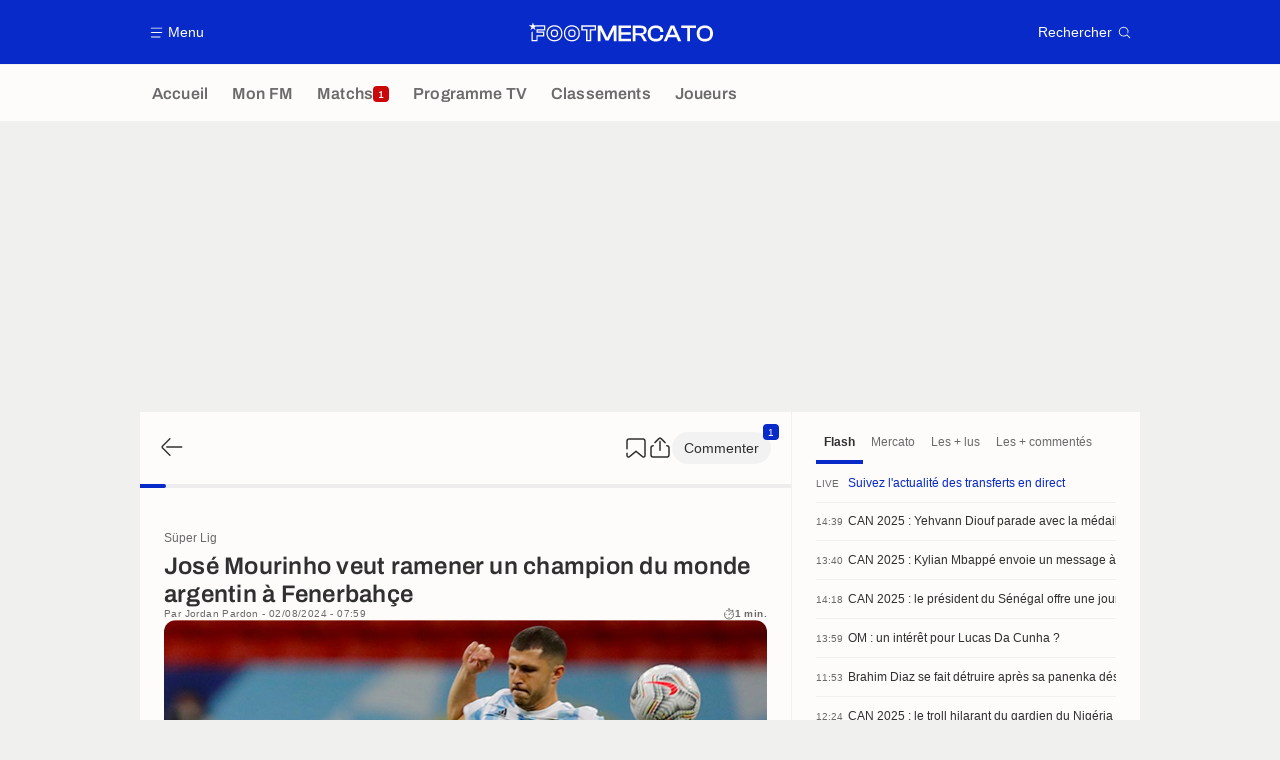

--- FILE ---
content_type: text/html; charset=utf-8
request_url: https://disqus.com/embed/comments/?base=default&f=footmercato-1&t_i=607292813158588933&t_u=https%3A%2F%2Fwww.footmercato.net%2Fa607292813158588933-jose-mourinho-veut-ramener-un-champion-du-monde-argentin-a-fenerbahce&t_d=Jos%C3%A9%20Mourinho%20veut%20ramener%20un%20champion%20du%20monde%20argentin%20%C3%A0%20Fenerbah%C3%A7e&t_t=Jos%C3%A9%20Mourinho%20veut%20ramener%20un%20champion%20du%20monde%20argentin%20%C3%A0%20Fenerbah%C3%A7e&t_c=9576710&s_o=default
body_size: 3017
content:
<!DOCTYPE html>

<html lang="fr" dir="ltr" class="not-supported type-">

<head>
    <title>Commentaires Disqus</title>

    
    <meta name="viewport" content="width=device-width, initial-scale=1, maximum-scale=1, user-scalable=no">
    <meta http-equiv="X-UA-Compatible" content="IE=edge"/>

    <style>
        .alert--warning {
            border-radius: 3px;
            padding: 10px 15px;
            margin-bottom: 10px;
            background-color: #FFE070;
            color: #A47703;
        }

        .alert--warning a,
        .alert--warning a:hover,
        .alert--warning strong {
            color: #A47703;
            font-weight: bold;
        }

        .alert--error p,
        .alert--warning p {
            margin-top: 5px;
            margin-bottom: 5px;
        }
        
        </style>
    
    <style>
        
        html, body {
            overflow-y: auto;
            height: 100%;
        }
        

        #error {
            display: none;
        }

        .clearfix:after {
            content: "";
            display: block;
            height: 0;
            clear: both;
            visibility: hidden;
        }

        
    </style>

</head>
<body>
    

    
    <div id="error" class="alert--error">
        <p>Nous sommes incapables de charger Disqus. Si vous êtes un modérateur, veuillez s'il vous plaît consulter notre <a href="https://docs.disqus.com/help/83/">guide de résolution des problèmes</a>.</p>
    </div>

    
    <script type="text/json" id="disqus-forumData">{"session":{"canModerate":false,"audienceSyncVerified":false,"canReply":true,"mustVerify":false,"recaptchaPublicKey":"6LfHFZceAAAAAIuuLSZamKv3WEAGGTgqB_E7G7f3","mustVerifyEmail":false},"forum":{"aetBannerConfirmation":null,"founder":"370798794","twitterName":null,"commentsLinkOne":"1","guidelines":null,"disableDisqusBrandingOnPolls":false,"commentsLinkZero":"0","disableDisqusBranding":true,"id":"footmercato-1","badges":[{"target":50,"forum":6979273,"image":"https://uploads.disquscdn.com/images/f8caa3afa16ed6fb6a9b44fd3e261d0d3cec5c08d90b433bc12d70bbf11b3f36.png","criteria":"COMMENT_UPVOTES","id":1382,"name":"Recrue"},{"target":100,"forum":6979273,"image":"https://uploads.disquscdn.com/images/99ebaf500d5b493e74b3a486b98d66f79362e9800cf2bdd27222d13cf162e215.png","criteria":"COMMENTS","id":1383,"name":"Commentateur"},{"target":100,"forum":6979273,"image":"https://uploads.disquscdn.com/images/c8540f7cf41ba051ddcb8d440c7b7aa028983e71d66e8c5ea1b3afbeffd3c86f.png","criteria":"COMMENT_UPVOTES","id":1384,"name":"Rempla\u00e7ant"},{"target":150,"forum":6979273,"image":"https://uploads.disquscdn.com/images/782dcfd3397335f6080fb3606892dee2d8956a18648a517f0548a8a062fc42cd.png","criteria":"COMMENT_UPVOTES","id":1385,"name":"Titulaire"},{"target":250,"forum":6979273,"image":"https://uploads.disquscdn.com/images/3d07b5bdde622b244adca6f94678bcf1a791fc761e2929d298a0c24bed1fd432.png","criteria":"COMMENT_UPVOTES","id":1386,"name":"Capitaine"},{"target":500,"forum":6979273,"image":"https://uploads.disquscdn.com/images/68f514b02dc7316c342cf6e13eaf92d177736748f521e941284ebf21ac4dadf7.png","criteria":"COMMENTS","id":1387,"name":"Consultant"},{"target":500,"forum":6979273,"image":"https://uploads.disquscdn.com/images/7f094718312e6c61e9d9cb7d8e5a47a3027c9a439077a07ab1e3612c2b11f8ab.png","criteria":"COMMENT_UPVOTES","id":1388,"name":"Star"},{"target":0,"forum":6979273,"image":"https://uploads.disquscdn.com/images/c69aed97a2f7826c4c01c7f90dbc7cb6074205ca8a056163ac594d1e52749874.png","criteria":"MANUAL","id":1389,"name":"Ballon d'Or"}],"category":"News","aetBannerEnabled":false,"aetBannerTitle":null,"raw_guidelines":null,"initialCommentCount":null,"votingType":0,"daysUnapproveNewUsers":1,"installCompleted":false,"createdAt":"2021-07-20T04:20:17.498219","moderatorBadgeText":"FM Team","commentPolicyText":null,"aetEnabled":false,"channel":null,"sort":4,"description":null,"organizationHasBadges":true,"newPolicy":true,"raw_description":null,"customFont":null,"language":"fr","adsReviewStatus":1,"commentsPlaceholderTextEmpty":null,"daysAlive":0,"forumCategory":{"date_added":"2016-01-28T01:54:31","id":7,"name":"News"},"linkColor":null,"colorScheme":"auto","pk":"6979273","commentsPlaceholderTextPopulated":null,"permissions":{},"commentPolicyLink":null,"aetBannerDescription":null,"favicon":{"permalink":"https://disqus.com/api/forums/favicons/footmercato-1.jpg","cache":"//a.disquscdn.com/1763052994/images/favicon-default.png"},"name":"Foot Mercato","commentsLinkMultiple":"{num}","settings":{"threadRatingsEnabled":false,"adsDRNativeEnabled":false,"behindClickEnabled":false,"disable3rdPartyTrackers":true,"adsVideoEnabled":false,"adsProductVideoEnabled":false,"adsPositionBottomEnabled":false,"ssoRequired":false,"contextualAiPollsEnabled":false,"unapproveLinks":true,"adsPositionRecommendationsEnabled":false,"adsEnabled":false,"adsProductLinksThumbnailsEnabled":false,"hasCustomAvatar":true,"organicDiscoveryEnabled":false,"adsProductDisplayEnabled":false,"adsProductLinksEnabled":false,"audienceSyncEnabled":false,"threadReactionsEnabled":false,"linkAffiliationEnabled":false,"adsPositionAiPollsEnabled":false,"disableSocialShare":true,"adsPositionTopEnabled":false,"adsProductStoriesEnabled":false,"sidebarEnabled":false,"adultContent":false,"allowAnonVotes":false,"gifPickerEnabled":false,"mustVerify":true,"badgesEnabled":true,"mustVerifyEmail":true,"allowAnonPost":false,"unapproveNewUsersEnabled":false,"mediaembedEnabled":false,"aiPollsEnabled":false,"userIdentityDisabled":true,"adsPositionPollEnabled":false,"discoveryLocked":false,"validateAllPosts":false,"adsSettingsLocked":false,"isVIP":false,"adsPositionInthreadEnabled":false},"organizationId":4654665,"typeface":"sans-serif","url":"https://www.footmercato.net/","daysThreadAlive":0,"avatar":{"small":{"permalink":"https://disqus.com/api/forums/avatars/footmercato-1.jpg?size=32","cache":"https://c.disquscdn.com/uploads/forums/697/9273/avatar32.jpg?1657109005"},"large":{"permalink":"https://disqus.com/api/forums/avatars/footmercato-1.jpg?size=92","cache":"https://c.disquscdn.com/uploads/forums/697/9273/avatar92.jpg?1657109005"}},"signedUrl":"https://disq.us/?url=https%3A%2F%2Fwww.footmercato.net%2F&key=zqCBRCmsrIU6PWPv8hXlAQ"}}</script>

    <div id="postCompatContainer"><div class="comment__wrapper"><div class="comment__name clearfix"><img class="comment__avatar" src="https://c.disquscdn.com/uploads/users/18418/5309/avatar92.jpg?1584066879" width="32" height="32" /><strong><a href="">Broken Clyde`</a></strong> &bull; il y a 1 année
        </div><div class="comment__content"><p>Moi qui pensait que En-Nesyri s'appelait Youssef</p></div></div></div>


    <div id="fixed-content"></div>

    
        <script type="text/javascript">
          var embedv2assets = window.document.createElement('script');
          embedv2assets.src = 'https://c.disquscdn.com/embedv2/latest/embedv2.js';
          embedv2assets.async = true;

          window.document.body.appendChild(embedv2assets);
        </script>
    



    
</body>
</html>


--- FILE ---
content_type: application/javascript
request_url: https://www.footmercato.net/build/js/blockHorizontalManager.951e5a2a.js
body_size: 951
content:
!function(){"use strict";function t(t){return function(t){if(Array.isArray(t))return r(t)}(t)||function(t){if("undefined"!=typeof Symbol&&null!=t[Symbol.iterator]||null!=t["@@iterator"])return Array.from(t)}(t)||function(t,e){if(t){if("string"==typeof t)return r(t,e);var n={}.toString.call(t).slice(8,-1);return"Object"===n&&t.constructor&&(n=t.constructor.name),"Map"===n||"Set"===n?Array.from(t):"Arguments"===n||/^(?:Ui|I)nt(?:8|16|32)(?:Clamped)?Array$/.test(n)?r(t,e):void 0}}(t)||function(){throw new TypeError("Invalid attempt to spread non-iterable instance.\nIn order to be iterable, non-array objects must have a [Symbol.iterator]() method.")}()}function r(t,r){(null==r||r>t.length)&&(r=t.length);for(var e=0,n=Array(r);e<r;e++)n[e]=t[e];return n}function e(t,r){for(var e=0;e<r.length;e++){var o=r[e];o.enumerable=o.enumerable||!1,o.configurable=!0,"value"in o&&(o.writable=!0),Object.defineProperty(t,n(o.key),o)}}function n(t){var r=function(t,r){if("object"!=typeof t||!t)return t;var e=t[Symbol.toPrimitive];if(void 0!==e){var n=e.call(t,r||"default");if("object"!=typeof n)return n;throw new TypeError("@@toPrimitive must return a primitive value.")}return("string"===r?String:Number)(t)}(t,"string");return"symbol"==typeof r?r:r+""}var o=function(){return r=function t(){var r=this;!function(t,r){if(!(t instanceof r))throw new TypeError("Cannot call a class as a function")}(this,t),window.addEventListener("load",(function(){return r.init()}))},n=[{key:"init",value:function(){var r=this,e=arguments.length>0&&void 0!==arguments[0]?arguments[0]:document;if(window.isSmallScreen||(window.isSmallScreen=window.matchMedia("only screen and (max-width: 819px)").matches),!window.isSmallScreen){var n=t(e.querySelectorAll(".blockHorizontal"));e!=document&&e.classList.contains("blockHorizontal")&&n.push(e),n.forEach((function(t){var e=t.querySelector(".blockHorizontal__contents");t.querySelectorAll(".blockHorizontal__nav").forEach((function(n){e.scrollWidth<=t.offsetWidth?n.style.display="none":n.addEventListener("click",(function(){return r.manageScroll(n)}))}))}))}}},{key:"manageScroll",value:function(t){var r=t.closest(".blockHorizontal"),e=r.querySelector(".blockHorizontal__contents"),n=t.classList.contains("blockHorizontal--navNext"),o=n?e.scrollLeft+Math.round(r.scrollWidth/1.5):e.scrollLeft-Math.round(r.scrollWidth/1.5);e.scrollTo({top:0,left:o,behavior:"smooth"});var i=n?t:r.querySelector(".blockHorizontal--navNext"),a=n?r.querySelector(".blockHorizontal--navPrev"):t;o<=0?a.classList.remove("active"):a.classList.add("active"),o+e.offsetWidth>=e.scrollWidth?i.classList.remove("active"):i.classList.add("active")}}],n&&e(r.prototype,n),o&&e(r,o),Object.defineProperty(r,"prototype",{writable:!1}),r;var r,n,o}();window.blockHorizontalManager=new o}();